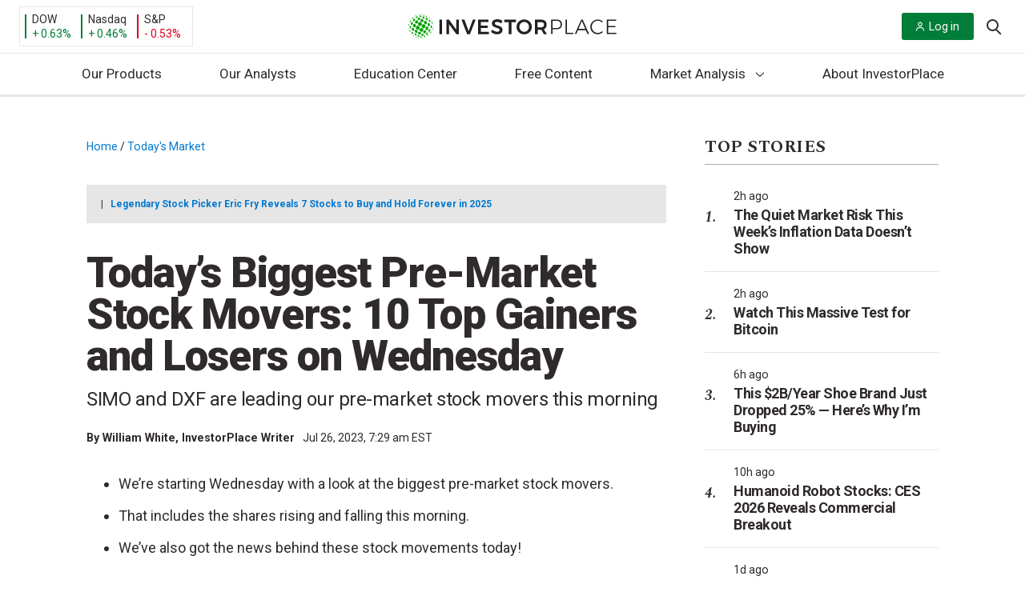

--- FILE ---
content_type: image/svg+xml
request_url: https://investorplace.com/wp-content/themes/InvestorPlaceV2/dist/images/chevron.svg
body_size: -165
content:
<svg xmlns="http://www.w3.org/2000/svg" width="20" height="20" viewBox="0 0 20 20"><path d="M13.25 10 6.109 2.58a.697.697 0 0 1 0-.979.68.68 0 0 1 .969 0l7.83 7.908a.697.697 0 0 1 0 .979l-7.83 7.908c-.268.271-.701.27-.969 0s-.268-.707 0-.979z"/></svg>